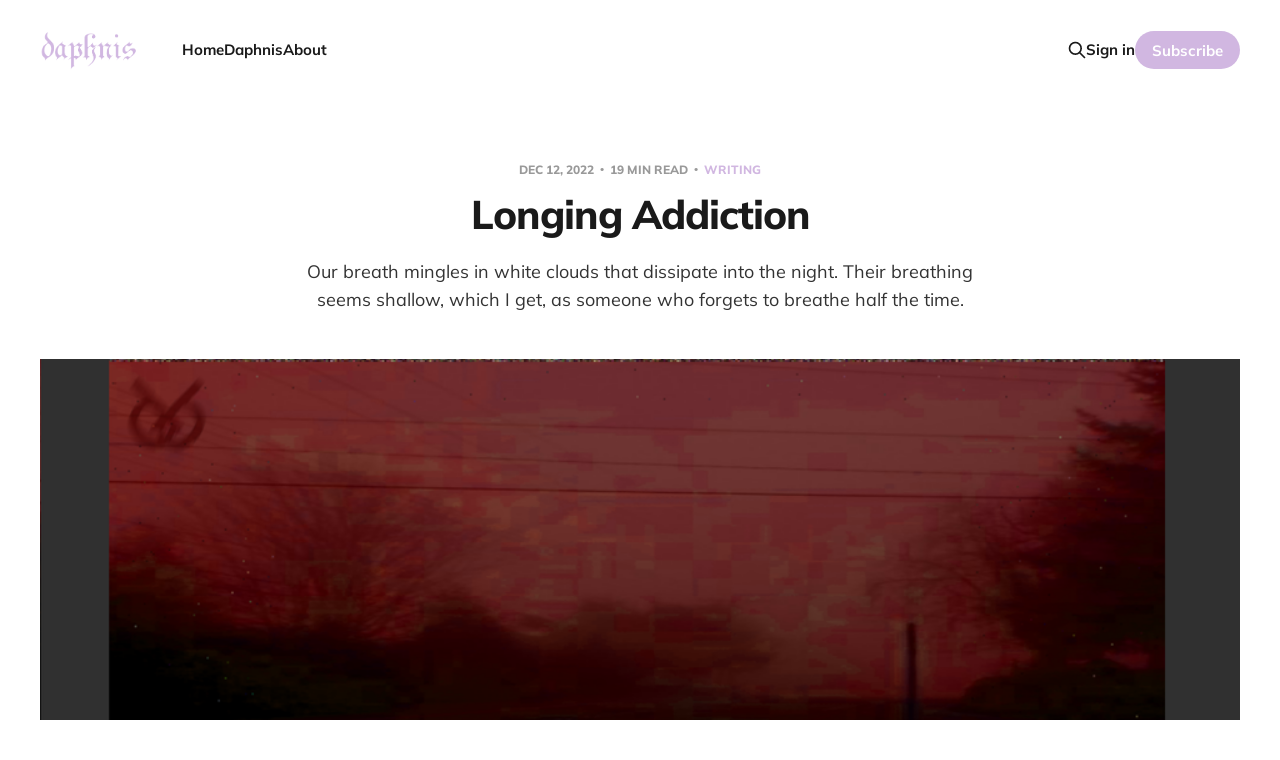

--- FILE ---
content_type: text/html; charset=utf-8
request_url: https://www.daphnismxxn.com/longing-addiction/
body_size: 4289
content:
<!DOCTYPE html>
<html lang="en">

<head>
    <meta charset="utf-8">
    <meta name="viewport" content="width=device-width, initial-scale=1">
    <title>Longing Addiction</title>
    <link rel="stylesheet" href="https://www.daphnismxxn.com/assets/built/screen.css?v=7c790cca68">

    <meta name="description" content="Our breath mingles in white clouds that dissipate into the night. Their breathing seems shallow, which I get, as someone who forgets to breathe half the time.">
    <link rel="icon" href="https://www.daphnismxxn.com/content/images/size/w256h256/2024/06/pfp-ghost-2024-1.png" type="image/png">
    <link rel="canonical" href="https://www.daphnismxxn.com/longing-addiction/">
    <meta name="referrer" content="no-referrer-when-downgrade">
    
    <meta property="og:site_name" content="daphnis mxxn">
    <meta property="og:type" content="article">
    <meta property="og:title" content="Longing Addiction">
    <meta property="og:description" content="Our breath mingles in white clouds that dissipate into the night. Their breathing seems shallow, which I get, as someone who forgets to breathe half the time.">
    <meta property="og:url" content="https://www.daphnismxxn.com/longing-addiction/">
    <meta property="og:image" content="https://www.daphnismxxn.com/content/images/size/w1200/2022/12/boring-apocalypse.png">
    <meta property="article:published_time" content="2022-12-12T22:21:53.000Z">
    <meta property="article:modified_time" content="2025-05-30T22:53:50.000Z">
    <meta property="article:tag" content="writing">
    <meta property="article:tag" content="horror">
    <meta property="article:tag" content="erotic">
    
    <meta name="twitter:card" content="summary_large_image">
    <meta name="twitter:title" content="Longing Addiction">
    <meta name="twitter:description" content="Our breath mingles in white clouds that dissipate into the night. Their breathing seems shallow, which I get, as someone who forgets to breathe half the time.">
    <meta name="twitter:url" content="https://www.daphnismxxn.com/longing-addiction/">
    <meta name="twitter:image" content="https://www.daphnismxxn.com/content/images/size/w1200/2022/12/boring-apocalypse.png">
    <meta name="twitter:label1" content="Written by">
    <meta name="twitter:data1" content="daphnis mxxn">
    <meta name="twitter:label2" content="Filed under">
    <meta name="twitter:data2" content="writing, horror, erotic">
    <meta name="twitter:creator" content="@daphnismoon">
    <meta property="og:image:width" content="1200">
    <meta property="og:image:height" content="734">
    
    <script type="application/ld+json">
{
    "@context": "https://schema.org",
    "@type": "Article",
    "publisher": {
        "@type": "Organization",
        "name": "daphnis mxxn",
        "url": "https://www.daphnismxxn.com/",
        "logo": {
            "@type": "ImageObject",
            "url": "https://www.daphnismxxn.com/content/images/2022/05/daphnis-mxxn-logo-3-crop.png"
        }
    },
    "author": {
        "@type": "Person",
        "name": "daphnis mxxn",
        "image": {
            "@type": "ImageObject",
            "url": "https://www.daphnismxxn.com/content/images/size/w1200/2024/06/PXL_20240405_200307078.MP-1.jpg",
            "width": 1200,
            "height": 1192
        },
        "url": "https://www.daphnismxxn.com/author/daphnis/",
        "sameAs": [
            "http://daphnismxxn.com",
            "https://x.com/daphnismoon"
        ]
    },
    "headline": "Longing Addiction",
    "url": "https://www.daphnismxxn.com/longing-addiction/",
    "datePublished": "2022-12-12T22:21:53.000Z",
    "dateModified": "2025-05-30T22:53:50.000Z",
    "image": {
        "@type": "ImageObject",
        "url": "https://www.daphnismxxn.com/content/images/size/w1200/2022/12/boring-apocalypse.png",
        "width": 1200,
        "height": 734
    },
    "keywords": "writing, horror, erotic",
    "description": "Our breath mingles in white clouds that dissipate into the night. Their breathing seems shallow, which I get, as someone who forgets to breathe half the time.",
    "mainEntityOfPage": "https://www.daphnismxxn.com/longing-addiction/"
}
    </script>

    <meta name="generator" content="Ghost 6.14">
    <link rel="alternate" type="application/rss+xml" title="daphnis mxxn" href="https://www.daphnismxxn.com/rss/">
    <script defer src="https://cdn.jsdelivr.net/ghost/portal@~2.56/umd/portal.min.js" data-i18n="true" data-ghost="https://www.daphnismxxn.com/" data-key="05ad7e816d7eede93798286470" data-api="https://daphnismxxn.ghost.io/ghost/api/content/" data-locale="en" crossorigin="anonymous"></script><style id="gh-members-styles">.gh-post-upgrade-cta-content,
.gh-post-upgrade-cta {
    display: flex;
    flex-direction: column;
    align-items: center;
    font-family: -apple-system, BlinkMacSystemFont, 'Segoe UI', Roboto, Oxygen, Ubuntu, Cantarell, 'Open Sans', 'Helvetica Neue', sans-serif;
    text-align: center;
    width: 100%;
    color: #ffffff;
    font-size: 16px;
}

.gh-post-upgrade-cta-content {
    border-radius: 8px;
    padding: 40px 4vw;
}

.gh-post-upgrade-cta h2 {
    color: #ffffff;
    font-size: 28px;
    letter-spacing: -0.2px;
    margin: 0;
    padding: 0;
}

.gh-post-upgrade-cta p {
    margin: 20px 0 0;
    padding: 0;
}

.gh-post-upgrade-cta small {
    font-size: 16px;
    letter-spacing: -0.2px;
}

.gh-post-upgrade-cta a {
    color: #ffffff;
    cursor: pointer;
    font-weight: 500;
    box-shadow: none;
    text-decoration: underline;
}

.gh-post-upgrade-cta a:hover {
    color: #ffffff;
    opacity: 0.8;
    box-shadow: none;
    text-decoration: underline;
}

.gh-post-upgrade-cta a.gh-btn {
    display: block;
    background: #ffffff;
    text-decoration: none;
    margin: 28px 0 0;
    padding: 8px 18px;
    border-radius: 4px;
    font-size: 16px;
    font-weight: 600;
}

.gh-post-upgrade-cta a.gh-btn:hover {
    opacity: 0.92;
}</style><script async src="https://js.stripe.com/v3/"></script>
    <script defer src="https://cdn.jsdelivr.net/ghost/sodo-search@~1.8/umd/sodo-search.min.js" data-key="05ad7e816d7eede93798286470" data-styles="https://cdn.jsdelivr.net/ghost/sodo-search@~1.8/umd/main.css" data-sodo-search="https://daphnismxxn.ghost.io/" data-locale="en" crossorigin="anonymous"></script>
    
    <link href="https://www.daphnismxxn.com/webmentions/receive/" rel="webmention">
    <script defer src="/public/cards.min.js?v=7c790cca68"></script>
    <link rel="stylesheet" type="text/css" href="/public/cards.min.css?v=7c790cca68">
    <script defer src="/public/comment-counts.min.js?v=7c790cca68" data-ghost-comments-counts-api="https://www.daphnismxxn.com/members/api/comments/counts/"></script>
    <script defer src="/public/member-attribution.min.js?v=7c790cca68"></script><style>:root {--ghost-accent-color: #d1b7e1;}</style>
    <script data-goatcounter="https://daphnis.goatcounter.com/count"
        async src="//gc.zgo.at/count.js"></script>
</head>

<body class='post-template tag-writing tag-horror tag-erotic is-head-left-logo'>
<div class="site">

    <header id="gh-head" class="gh-head gh-outer">
        <div class="gh-head-inner gh-inner">
            <div class="gh-head-brand">
                <div class="gh-head-brand-wrapper">
                    <a class="gh-head-logo" href="https://www.daphnismxxn.com">
                            <img src="https://www.daphnismxxn.com/content/images/2022/05/daphnis-mxxn-logo-3-crop.png" alt="daphnis mxxn">
                    </a>
                </div>
                <button class="gh-search gh-icon-btn" aria-label="Search this site" data-ghost-search><svg xmlns="http://www.w3.org/2000/svg" fill="none" viewBox="0 0 24 24" stroke="currentColor" stroke-width="2" width="20" height="20"><path stroke-linecap="round" stroke-linejoin="round" d="M21 21l-6-6m2-5a7 7 0 11-14 0 7 7 0 0114 0z"></path></svg></button>
                <button class="gh-burger"></button>
            </div>

            <nav class="gh-head-menu">
                <ul class="nav">
    <li class="nav-home"><a href="https://www.daphnismxxn.com/">Home</a></li>
    <li class="nav-daphnis"><a href="https://www.daphnismxxn.com/me/">Daphnis</a></li>
    <li class="nav-about"><a href="https://www.daphnismxxn.com/about/">About</a></li>
</ul>

            </nav>

            <div class="gh-head-actions">
                    <button class="gh-search gh-icon-btn" aria-label="Search this site" data-ghost-search><svg xmlns="http://www.w3.org/2000/svg" fill="none" viewBox="0 0 24 24" stroke="currentColor" stroke-width="2" width="20" height="20"><path stroke-linecap="round" stroke-linejoin="round" d="M21 21l-6-6m2-5a7 7 0 11-14 0 7 7 0 0114 0z"></path></svg></button>
                    <div class="gh-head-members">
                                <a class="gh-head-link" href="#/portal/signin" data-portal="signin">Sign in</a>
                                <a class="gh-head-btn gh-btn gh-primary-btn" href="#/portal/signup" data-portal="signup">Subscribe</a>
                    </div>
            </div>
        </div>
    </header>


    <div class="site-content">
        
<main class="site-main">

        <article class="single post tag-writing tag-horror tag-erotic">

        <header class="single-header gh-canvas">
            <div class="single-meta">
                <span class="single-meta-item single-meta-date">
                    <time datetime="2022-12-12">
                        Dec 12, 2022
                    </time>
                </span>
                    <span class="single-meta-item single-meta-length">
                        19 min read
                    </span>
                    <span class="single-meta-item single-meta-tag">
                        <a class="post-tag post-tag-writing" href="/tag/writing/">
                            writing
                        </a>
                    </span>
            </div>

            <h1 class="single-title">Longing Addiction</h1>

                <div class="single-excerpt">
                    Our breath mingles in white clouds that dissipate into the night. Their breathing seems shallow, which I get, as someone who forgets to breathe half the time.
                </div>

                <figure class="single-media kg-width-wide">
                    <div class="u-placeholder horizontal">
                        <img
                            class="u-object-fit"
                            srcset="/content/images/size/w400/2022/12/boring-apocalypse.png 400w,
/content/images/size/w750/2022/12/boring-apocalypse.png 750w,
/content/images/size/w960/2022/12/boring-apocalypse.png 960w,
/content/images/size/w1140/2022/12/boring-apocalypse.png 1140w"
                            sizes="(min-width: 1200px) 920px, 92vw"
                            src="/content/images/size/w960/2022/12/boring-apocalypse.png"
                            alt="red sky and a compressed looking image stretches out into shadows. "
                        >
                    </div>

                        <figcaption><span style="white-space: pre-wrap;">blood sky&nbsp;</span></figcaption>
                </figure>
        </header>

    <div class="single-content gh-content gh-canvas">
        

<section class="single-cta">
        <h2 class="single-cta-title">This post is for subscribers only</h2>
        <button class="button single-cta-button" data-portal="signup">Subscribe now</button>
        <br>
        <button class="button-text single-cta-footer" data-portal="signin">Already have an account? Sign in</button>
</section>
    </div>

    <div class="gh-canvas">
    <footer class="single-footer">

        <div class="single-footer-left">
            <div class="navigation navigation-previous">
                <a class="navigation-link" href="/vampire-femboy/" aria-label="Previous post">
                    <svg xmlns="http://www.w3.org/2000/svg" viewBox="0 0 32 32" fill="currentColor" class="icon navigation-icon">
    <path d="M26.667 14.667v2.667h-16L18 24.667l-1.893 1.893L5.547 16l10.56-10.56L18 7.333l-7.333 7.333h16z"></path>
</svg>                </a>
            </div>
        </div>

        <div class="single-footer-middle">
            <div class="single-footer-top">
                <h3 class="single-footer-title">Published by:</h3>
                <div class="author-list">
                    <div class="author-image-placeholder u-placeholder square">
                        <a href="/author/daphnis/" title="daphnis mxxn">
                            <img class="author-image u-object-fit" src="/content/images/size/w150/2024/06/PXL_20240405_200307078.MP-1.jpg" alt="daphnis mxxn" loading="lazy">
                        </a>
                    </div>
                </div>
            </div>
        </div>

        <div class="single-footer-right">
            <div class="navigation navigation-next">
                <a class="navigation-link" href="/end-cycle/" aria-label="Next post">
                    <svg xmlns="http://www.w3.org/2000/svg" viewBox="0 0 32 32" fill="currentColor" class="icon navigation-icon">
    <path d="M5.333 14.667v2.667h16L14 24.667l1.893 1.893L26.453 16 15.893 5.44 14 7.333l7.333 7.333h-16z"></path>
</svg>                </a>
            </div>
        </div>

    </footer>
    </div>

</article>
            <section class="related-wrapper gh-canvas">
        <h3 class="related-title">You might also like...</h3>
        <div class="related-feed">
                <article class="feed members post featured">

    <div class="feed-calendar">
        <div class="feed-calendar-month">
            Aug
        </div>
        <div class="feed-calendar-day">
            07
        </div>
    </div>

    <h2 class="feed-title">Nyanmonogamy</h2>

    <div class="feed-right">
        <svg xmlns="http://www.w3.org/2000/svg" viewBox="0 0 32 32" fill="currentColor" class="icon icon-star">
    <path d="M16 23.027L24.24 28l-2.187-9.373 7.28-6.307-9.587-.827-3.747-8.827-3.747 8.827-9.587.827 7.267 6.307L7.759 28l8.24-4.973z"></path>
</svg>        <div class="feed-length">
            5 min read
        </div>
    </div>

    <svg xmlns="http://www.w3.org/2000/svg" viewBox="0 0 32 32" fill="currentColor" class="icon feed-icon">
    <path d="M11.453 22.107L17.56 16l-6.107-6.12L13.333 8l8 8-8 8-1.88-1.893z"></path>
</svg>
    <a class="u-permalink" href="/nyanmonogamy/" aria-label="Nyanmonogamy"></a>

</article>                <article class="feed public post">

    <div class="feed-calendar">
        <div class="feed-calendar-month">
            Jun
        </div>
        <div class="feed-calendar-day">
            29
        </div>
    </div>

    <h2 class="feed-title">Girlprince of Nothing</h2>

    <div class="feed-right">
        <svg xmlns="http://www.w3.org/2000/svg" viewBox="0 0 32 32" fill="currentColor" class="icon icon-star">
    <path d="M16 23.027L24.24 28l-2.187-9.373 7.28-6.307-9.587-.827-3.747-8.827-3.747 8.827-9.587.827 7.267 6.307L7.759 28l8.24-4.973z"></path>
</svg>        <div class="feed-length">
            8 min read
        </div>
    </div>

    <svg xmlns="http://www.w3.org/2000/svg" viewBox="0 0 32 32" fill="currentColor" class="icon feed-icon">
    <path d="M11.453 22.107L17.56 16l-6.107-6.12L13.333 8l8 8-8 8-1.88-1.893z"></path>
</svg>
    <a class="u-permalink" href="/girlprince-of-nothing/" aria-label="Girlprince of Nothing"></a>

</article>                <article class="feed members post">

    <div class="feed-calendar">
        <div class="feed-calendar-month">
            May
        </div>
        <div class="feed-calendar-day">
            26
        </div>
    </div>

    <h2 class="feed-title">Love</h2>

    <div class="feed-right">
        <svg xmlns="http://www.w3.org/2000/svg" viewBox="0 0 32 32" fill="currentColor" class="icon icon-star">
    <path d="M16 23.027L24.24 28l-2.187-9.373 7.28-6.307-9.587-.827-3.747-8.827-3.747 8.827-9.587.827 7.267 6.307L7.759 28l8.24-4.973z"></path>
</svg>        <div class="feed-length">
            4 min read
        </div>
    </div>

    <svg xmlns="http://www.w3.org/2000/svg" viewBox="0 0 32 32" fill="currentColor" class="icon feed-icon">
    <path d="M11.453 22.107L17.56 16l-6.107-6.12L13.333 8l8 8-8 8-1.88-1.893z"></path>
</svg>
    <a class="u-permalink" href="/love/" aria-label="Love"></a>

</article>                <article class="feed members post">

    <div class="feed-calendar">
        <div class="feed-calendar-month">
            May
        </div>
        <div class="feed-calendar-day">
            20
        </div>
    </div>

    <h2 class="feed-title">Faith</h2>

    <div class="feed-right">
        <svg xmlns="http://www.w3.org/2000/svg" viewBox="0 0 32 32" fill="currentColor" class="icon icon-star">
    <path d="M16 23.027L24.24 28l-2.187-9.373 7.28-6.307-9.587-.827-3.747-8.827-3.747 8.827-9.587.827 7.267 6.307L7.759 28l8.24-4.973z"></path>
</svg>        <div class="feed-length">
            6 min read
        </div>
    </div>

    <svg xmlns="http://www.w3.org/2000/svg" viewBox="0 0 32 32" fill="currentColor" class="icon feed-icon">
    <path d="M11.453 22.107L17.56 16l-6.107-6.12L13.333 8l8 8-8 8-1.88-1.893z"></path>
</svg>
    <a class="u-permalink" href="/faith/" aria-label="Faith"></a>

</article>                <article class="feed members post">

    <div class="feed-calendar">
        <div class="feed-calendar-month">
            Apr
        </div>
        <div class="feed-calendar-day">
            26
        </div>
    </div>

    <h2 class="feed-title">Angel Lexicon</h2>

    <div class="feed-right">
        <svg xmlns="http://www.w3.org/2000/svg" viewBox="0 0 32 32" fill="currentColor" class="icon icon-star">
    <path d="M16 23.027L24.24 28l-2.187-9.373 7.28-6.307-9.587-.827-3.747-8.827-3.747 8.827-9.587.827 7.267 6.307L7.759 28l8.24-4.973z"></path>
</svg>        <div class="feed-length">
            8 min read
        </div>
    </div>

    <svg xmlns="http://www.w3.org/2000/svg" viewBox="0 0 32 32" fill="currentColor" class="icon feed-icon">
    <path d="M11.453 22.107L17.56 16l-6.107-6.12L13.333 8l8 8-8 8-1.88-1.893z"></path>
</svg>
    <a class="u-permalink" href="/angel-lexicon/" aria-label="Angel Lexicon"></a>

</article>        </div>
    </section>

        
</main>
    </div>

    <footer class="gh-foot gh-outer">
        <div class="gh-foot-inner gh-inner">
            <div class="gh-copyright">
                daphnis mxxn © 2026
            </div>
                <nav class="gh-foot-menu">
                    <ul class="nav">
    <li class="nav-sign-up"><a href="#/portal/">Sign up</a></li>
</ul>

                </nav>
            <div class="gh-powered-by">
                <a href="https://ghost.org/" target="_blank" rel="noopener">Powered by Ghost</a>
            </div>
        </div>
    </footer>

</div>

    <div class="pswp" tabindex="-1" role="dialog" aria-hidden="true">
    <div class="pswp__bg"></div>

    <div class="pswp__scroll-wrap">
        <div class="pswp__container">
            <div class="pswp__item"></div>
            <div class="pswp__item"></div>
            <div class="pswp__item"></div>
        </div>

        <div class="pswp__ui pswp__ui--hidden">
            <div class="pswp__top-bar">
                <div class="pswp__counter"></div>

                <button class="pswp__button pswp__button--close" title="Close (Esc)"></button>
                <button class="pswp__button pswp__button--share" title="Share"></button>
                <button class="pswp__button pswp__button--fs" title="Toggle fullscreen"></button>
                <button class="pswp__button pswp__button--zoom" title="Zoom in/out"></button>

                <div class="pswp__preloader">
                    <div class="pswp__preloader__icn">
                        <div class="pswp__preloader__cut">
                            <div class="pswp__preloader__donut"></div>
                        </div>
                    </div>
                </div>
            </div>

            <div class="pswp__share-modal pswp__share-modal--hidden pswp__single-tap">
                <div class="pswp__share-tooltip"></div>
            </div>

            <button class="pswp__button pswp__button--arrow--left" title="Previous (arrow left)"></button>
            <button class="pswp__button pswp__button--arrow--right" title="Next (arrow right)"></button>

            <div class="pswp__caption">
                <div class="pswp__caption__center"></div>
            </div>
        </div>
    </div>
</div>
<script
    src="https://code.jquery.com/jquery-3.5.1.min.js"
    integrity="sha256-9/aliU8dGd2tb6OSsuzixeV4y/faTqgFtohetphbbj0="
    crossorigin="anonymous">
</script>
<script src='https://www.daphnismxxn.com/assets/built/main.min.js?v=7c790cca68'></script>



</body>
</html>